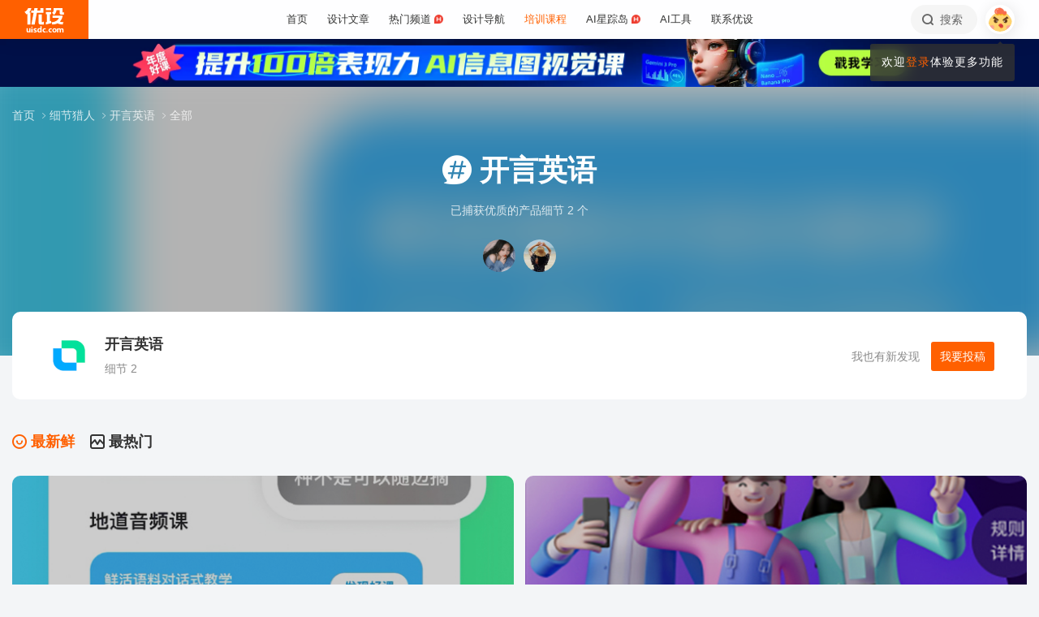

--- FILE ---
content_type: text/javascript
request_url: https://assets.uisdc.com/assets/2021/js/pica.min.js
body_size: 13401
content:
/*!

pica
https://github.com/nodeca/pica

*/
!function(t){if("object"==typeof exports&&"undefined"!=typeof module)module.exports=t();else if("function"==typeof define&&define.amd)define([],t);else{("undefined"!=typeof window?window:"undefined"!=typeof global?global:"undefined"!=typeof self?self:this).pica=t()}}((function(){return function t(e,A,i){function r(a,o){if(!A[a]){if(!e[a]){var s="function"==typeof require&&require;if(!o&&s)return s(a,!0);if(n)return n(a,!0);var h=new Error("Cannot find module '"+a+"'");throw h.code="MODULE_NOT_FOUND",h}var u=A[a]={exports:{}};e[a][0].call(u.exports,(function(t){return r(e[a][1][t]||t)}),u,u.exports,t,e,A,i)}return A[a].exports}for(var n="function"==typeof require&&require,a=0;a<i.length;a++)r(i[a]);return r}({1:[function(t,e,A){"use strict";var i=t("multimath"),r=t("./mm_unsharp_mask"),n=t("./mm_resize");function a(t){var e=t||[],A={js:e.indexOf("js")>=0,wasm:e.indexOf("wasm")>=0};i.call(this,A),this.features={js:A.js,wasm:A.wasm&&this.has_wasm()},this.use(r),this.use(n)}a.prototype=Object.create(i.prototype),a.prototype.constructor=a,a.prototype.resizeAndUnsharp=function(t,e){var A=this.resize(t,e);return t.unsharpAmount&&this.unsharp_mask(A,t.toWidth,t.toHeight,t.unsharpAmount,t.unsharpRadius,t.unsharpThreshold),A},e.exports=a},{"./mm_resize":4,"./mm_unsharp_mask":9,multimath:19}],2:[function(t,e,A){"use strict";function i(t){return t<0?0:t>255?255:t}function r(t){return t>=0?t:0}e.exports={convolveHor:function(t,e,A,i,n,a){var o,s,h,u,c,f,g,l,I,d,B,m=0,Q=0;for(I=0;I<i;I++){for(c=0,d=0;d<n;d++){for(f=a[c++],g=a[c++],l=m+4*f|0,o=s=h=u=0;g>0;g--)u=u+(B=a[c++])*t[l+3]|0,h=h+B*t[l+2]|0,s=s+B*t[l+1]|0,o=o+B*t[l]|0,l=l+4|0;e[Q+3]=r(u>>7),e[Q+2]=r(h>>7),e[Q+1]=r(s>>7),e[Q]=r(o>>7),Q=Q+4*i|0}Q=4*(I+1)|0,m=(I+1)*A*4|0}},convolveVert:function(t,e,A,r,n,a){var o,s,h,u,c,f,g,l,I,d,B,m=0,Q=0;for(I=0;I<r;I++){for(c=0,d=0;d<n;d++){for(f=a[c++],g=a[c++],l=m+4*f|0,o=s=h=u=0;g>0;g--)u=u+(B=a[c++])*t[l+3]|0,h=h+B*t[l+2]|0,s=s+B*t[l+1]|0,o=o+B*t[l]|0,l=l+4|0;o>>=7,s>>=7,h>>=7,u>>=7,e[Q+3]=i(u+8192>>14),e[Q+2]=i(h+8192>>14),e[Q+1]=i(s+8192>>14),e[Q]=i(o+8192>>14),Q=Q+4*r|0}Q=4*(I+1)|0,m=(I+1)*A*4|0}},convolveHorWithPre:function(t,e,A,i,n,a){var o,s,h,u,c,f,g,l,I,d,B,m,Q=0,p=0;for(d=0;d<i;d++){for(f=0,B=0;B<n;B++){for(g=a[f++],l=a[f++],I=Q+4*g|0,o=s=h=u=0;l>0;l--)u=u+(m=a[f++])*(c=t[I+3])|0,h=h+m*t[I+2]*c|0,s=s+m*t[I+1]*c|0,o=o+m*t[I]*c|0,I=I+4|0;h=h/255|0,s=s/255|0,o=o/255|0,e[p+3]=r(u>>7),e[p+2]=r(h>>7),e[p+1]=r(s>>7),e[p]=r(o>>7),p=p+4*i|0}p=4*(d+1)|0,Q=(d+1)*A*4|0}},convolveVertWithPre:function(t,e,A,r,n,a){var o,s,h,u,c,f,g,l,I,d,B,m=0,Q=0;for(I=0;I<r;I++){for(c=0,d=0;d<n;d++){for(f=a[c++],g=a[c++],l=m+4*f|0,o=s=h=u=0;g>0;g--)u=u+(B=a[c++])*t[l+3]|0,h=h+B*t[l+2]|0,s=s+B*t[l+1]|0,o=o+B*t[l]|0,l=l+4|0;o>>=7,s>>=7,h>>=7,(u=i((u>>=7)+8192>>14))>0&&(o=255*o/u|0,s=255*s/u|0,h=255*h/u|0),e[Q+3]=u,e[Q+2]=i(h+8192>>14),e[Q+1]=i(s+8192>>14),e[Q]=i(o+8192>>14),Q=Q+4*r|0}Q=4*(I+1)|0,m=(I+1)*A*4|0}}}},{}],3:[function(t,e,A){"use strict";e.exports="AGFzbQEAAAAADAZkeWxpbmsAAAAAAAEYA2AGf39/f39/AGAAAGAIf39/f39/f38AAg8BA2VudgZtZW1vcnkCAAADBwYBAAAAAAIGBgF/[base64]/[base64]/wFxIBBsIAlqIQkgEUEQdkH/[base64]/ASAGQf8BSBsiBkEAIAZBAEobQQh0QYD+A3EgCUGAQGtBDnUiBkH/ASAGQf8BSBsiBkEAIAZBAEobQRB0QYCA/AdxIApBgEBrQQ51IgZB/wEgBkH/AUgbIgZBACAGQQBKG0EYdHJyIAhBgEBrQQ51IgZB/wEgBkH/[base64]/wFxbCAMaiEMIBEgEEEIdkH/AXFsIA1qIQ0gESAQQf8BcWwgDmohDiAJQQFqIQkgBkEBaiEGIBRBAWsiFA0ACyAPQQd1IQkgByAIagshBiABIApBAXQiCGogDkH/AW1BB3UiB0EAIAdBAEobOwEAIAEgCEECcmogDUH/AW1BB3UiB0EAIAdBAEobOwEAIAEgCEEEcmogDEH/AW1BB3UiB0EAIAdBAEobOwEAIAEgCEEGcmogCUEAIAlBAEobOwEAIAogFWohCiATQQFqIhMgBEcNAAsgC0EBaiILIAJsIRIgC0ECdCEKIAMgC0cNAAsLC4IEAQ9/[base64]/wEgAkH/AUgbIgJBACACQQBKGyIKQf8BcQRAIAlB/wFsIAJtIQkgCEH/AWwgAm0hCCAGQf8BbCACbSEGCyABIAxBAnRqIAlBgEBrQQ51IgJB/wEgAkH/AUgbIgJBACACQQBKG0EIdEGA/gNxIAZBgEBrQQ51IgJB/wEgAkH/AUgbIgJBACACQQBKG0EQdEGAgPwHcSAKQRh0ciAIQYBAa0EOdSICQf8BIAJB/wFIGyICQQAgAkEAShtycjYCACADIAxqIQwgEkEBaiISIARHDQALIBQgC0EBaiILbCERIAMgC0cNAAsLC0AAIAcEQEEAIAIgAyAEIAUgABADIAJBACAEIAUgBiABEAQPC0EAIAIgAyAEIAUgABABIAJBACAEIAUgBiABEAIL"},{}],4:[function(t,e,A){"use strict";e.exports={name:"resize",fn:t("./resize"),wasm_fn:t("./resize_wasm"),wasm_src:t("./convolve_wasm_base64")}},{"./convolve_wasm_base64":3,"./resize":5,"./resize_wasm":8}],5:[function(t,e,A){"use strict";var i=t("./resize_filter_gen"),r=t("./convolve"),n=r.convolveHor,a=r.convolveVert,o=r.convolveHorWithPre,s=r.convolveVertWithPre;e.exports=function(t){var e=t.src,A=t.width,r=t.height,h=t.toWidth,u=t.toHeight,c=t.scaleX||t.toWidth/t.width,f=t.scaleY||t.toHeight/t.height,g=t.offsetX||0,l=t.offsetY||0,I=t.dest||new Uint8Array(h*u*4),d=void 0===t.filter?"mks2013":t.filter,B=i(d,A,h,c,g),m=i(d,r,u,f,l),Q=new Uint16Array(h*r*4);return!function(t,e,A){for(var i=3,r=e*A*4|0;i<r;){if(255!==t[i])return!0;i=i+4|0}return!1}(e,A,r)?(n(e,Q,A,r,h,B),a(Q,I,r,h,u,m),function(t,e,A){for(var i=3,r=e*A*4|0;i<r;)t[i]=255,i=i+4|0}(I,h,u)):(o(e,Q,A,r,h,B),s(Q,I,r,h,u,m)),I}},{"./convolve":2,"./resize_filter_gen":6}],6:[function(t,e,A){"use strict";var i=t("./resize_filter_info");function r(t){return Math.round(16383*t)}e.exports=function(t,e,A,n,a){var o,s,h,u,c,f,g,l,I,d,B,m,Q,p,E,w,C,_=i.filter[t].fn,b=1/n,y=Math.min(1,n),v=i.filter[t].win/y,D=Math.floor(2*(v+1)),M=new Int16Array((D+2)*A),x=0,k=!M.subarray||!M.set;for(o=0;o<A;o++){for(s=(o+.5)*b+a,h=Math.max(0,Math.floor(s-v)),c=(u=Math.min(e-1,Math.ceil(s+v)))-h+1,f=new Float32Array(c),g=new Int16Array(c),l=0,I=h,d=0;I<=u;I++,d++)l+=B=_((I+.5-s)*y),f[d]=B;for(m=0,d=0;d<f.length;d++)m+=Q=f[d]/l,g[d]=r(Q);for(g[A>>1]+=r(1-m),p=0;p<g.length&&0===g[p];)p++;if(p<g.length){for(E=g.length-1;E>0&&0===g[E];)E--;if(w=h+p,C=E-p+1,M[x++]=w,M[x++]=C,k)for(d=p;d<=E;d++)M[x++]=g[d];else M.set(g.subarray(p,E+1),x),x+=C}else M[x++]=0,M[x++]=0}return M}},{"./resize_filter_info":7}],7:[function(t,e,A){"use strict";var i={box:{win:.5,fn:function(t){return t<0&&(t=-t),t<.5?1:0}},hamming:{win:1,fn:function(t){if(t<0&&(t=-t),t>=1)return 0;if(t<1.1920929e-7)return 1;var e=t*Math.PI;return Math.sin(e)/e*(.54+.46*Math.cos(e/1))}},lanczos2:{win:2,fn:function(t){if(t<0&&(t=-t),t>=2)return 0;if(t<1.1920929e-7)return 1;var e=t*Math.PI;return Math.sin(e)/e*Math.sin(e/2)/(e/2)}},lanczos3:{win:3,fn:function(t){if(t<0&&(t=-t),t>=3)return 0;if(t<1.1920929e-7)return 1;var e=t*Math.PI;return Math.sin(e)/e*Math.sin(e/3)/(e/3)}},mks2013:{win:2.5,fn:function(t){return t<0&&(t=-t),t>=2.5?0:t>=1.5?-.125*(t-2.5)*(t-2.5):t>=.5?.25*(4*t*t-11*t+7):1.0625-1.75*t*t}}};e.exports={filter:i,f2q:{box:0,hamming:1,lanczos2:2,lanczos3:3},q2f:["box","hamming","lanczos2","lanczos3"]}},{}],8:[function(t,e,A){"use strict";var i=t("./resize_filter_gen");var r=!0;try{r=1===new Uint32Array(new Uint8Array([1,0,0,0]).buffer)[0]}catch(t){}function n(t,e,A){if(r)e.set(function(t){return new Uint8Array(t.buffer,0,t.byteLength)}(t),A);else for(var i=A,n=0;n<t.length;n++){var a=t[n];e[i++]=255&a,e[i++]=a>>8&255}}e.exports=function(t){var e=t.src,A=t.width,r=t.height,a=t.toWidth,o=t.toHeight,s=t.scaleX||t.toWidth/t.width,h=t.scaleY||t.toHeight/t.height,u=t.offsetX||0,c=t.offsetY||0,f=t.dest||new Uint8Array(a*o*4),g=void 0===t.filter?"mks2013":t.filter,l=i(g,A,a,s,u),I=i(g,r,o,h,c),d=Math.max(e.byteLength,f.byteLength),B=this.__align(0+d),m=r*a*4*2,Q=this.__align(B+m),p=this.__align(Q+l.byteLength),E=p+I.byteLength,w=this.__instance("resize",E),C=new Uint8Array(this.__memory.buffer),_=new Uint32Array(this.__memory.buffer),b=new Uint32Array(e.buffer);_.set(b),n(l,C,Q),n(I,C,p);var y=w.exports.convolveHV||w.exports._convolveHV;return!function(t,e,A){for(var i=3,r=e*A*4|0;i<r;){if(255!==t[i])return!0;i=i+4|0}return!1}(e,A,r)?(y(Q,p,B,A,r,a,o,0),function(t,e,A){for(var i=3,r=e*A*4|0;i<r;)t[i]=255,i=i+4|0}(f,a,o)):y(Q,p,B,A,r,a,o,1),new Uint32Array(f.buffer).set(new Uint32Array(this.__memory.buffer,0,o*a)),f}},{"./resize_filter_gen":6}],9:[function(t,e,A){"use strict";e.exports={name:"unsharp_mask",fn:t("./unsharp_mask"),wasm_fn:t("./unsharp_mask_wasm"),wasm_src:t("./unsharp_mask_wasm_base64")}},{"./unsharp_mask":10,"./unsharp_mask_wasm":11,"./unsharp_mask_wasm_base64":12}],10:[function(t,e,A){"use strict";var i=t("glur/mono16");e.exports=function(t,e,A,r,n,a){var o,s,h,u,c;if(!(0===r||n<.5)){n>2&&(n=2);var f=function(t,e,A){for(var i,r,n,a,o=e*A,s=new Uint16Array(o),h=0;h<o;h++)i=t[4*h],r=t[4*h+1],n=t[4*h+2],a=i>=r&&i>=n?i:r>=n&&r>=i?r:n,s[h]=a<<8;return s}(t,e,A),g=new Uint16Array(f);i(g,e,A,n);for(var l=r/100*4096+.5|0,I=a<<8,d=e*A,B=0;B<d;B++)u=(o=f[B])-g[B],Math.abs(u)>=I&&(h=((s=(s=(s=o+(l*u+2048>>12))>65280?65280:s)<0?0:s)<<12)/(o=0!==o?o:1)|0,t[c=4*B]=t[c]*h+2048>>12,t[c+1]=t[c+1]*h+2048>>12,t[c+2]=t[c+2]*h+2048>>12)}}},{"glur/mono16":18}],11:[function(t,e,A){"use strict";e.exports=function(t,e,A,i,r,n){if(!(0===i||r<.5)){r>2&&(r=2);var a=e*A,o=4*a,s=2*a,h=2*a,u=4*Math.max(e,A),c=o,f=c+s,g=f+h,l=g+h,I=l+u,d=this.__instance("unsharp_mask",o+s+2*h+u+32,{exp:Math.exp}),B=new Uint32Array(t.buffer);new Uint32Array(this.__memory.buffer).set(B);var m=d.exports.hsv_v16||d.exports._hsv_v16;m(0,c,e,A),(m=d.exports.blurMono16||d.exports._blurMono16)(c,f,g,l,I,e,A,r),(m=d.exports.unsharp||d.exports._unsharp)(0,0,c,f,e,A,i,n),B.set(new Uint32Array(this.__memory.buffer,0,a))}}},{}],12:[function(t,e,A){"use strict";e.exports="AGFzbQEAAAAADAZkeWxpbmsAAAAAAAE0B2AAAGAEf39/fwBgBn9/f39/fwBgCH9/f39/f39/AGAIf39/f39/[base64]/IAC7oyICRAAAAAAAAADAohAAIgW2jDgCFCABIAKaEAAiAyADoCIGtjgCECABRAAAAAAAAPA/IAOhIgQgBKIgAyACIAKgokQAAAAAAADwP6AgBaGjIgS2OAIAIAEgBSAEmqIiB7Y4AgwgASADIAJEAAAAAAAA8D+gIASioiIItjgCCCABIAMgAkQAAAAAAADwv6AgBKKiIgK2OAIEIAEgByAIoCAFRAAAAAAAAPA/[base64]/[base64]//[base64]/l7ujIglEAAAAAAAAAMCiEAAiDLaMOAIUIAQgCZoQACIKIAqgIg22OAIQIAREAAAAAAAA8D8gCqEiCyALoiAKIAkgCaCiRAAAAAAAAPA/oCAMoaMiC7Y4AgAgBCAMIAuaoiIOtjgCDCAEIAogCUQAAAAAAADwP6AgC6KiIg+2OAIIIAQgCiAJRAAAAAAAAPC/[base64]/IAIgA2wiBQRAA0AgASAAKAIAIgRBEHZB/wFxIgIgAiAEQQh2Qf8BcSIDIAMgBEH/AXEiBEkbIAIgA0sbIgYgBiAEIAIgBEsbIAMgBEsbQQh0OwEAIAFBAmohASAAQQRqIQAgBUEBayIFDQALCwuZAgIDfwF8IAQgBWwhBAJ/[base64]"},{}],13:[function(t,e,A){"use strict";function i(t,e){this.create=t,this.available=[],this.acquired={},this.lastId=1,this.timeoutId=0,this.idle=e||2e3}i.prototype.acquire=function(){var t,e=this;return 0!==this.available.length?t=this.available.pop():((t=this.create()).id=this.lastId++,t.release=function(){return e.release(t)}),this.acquired[t.id]=t,t},i.prototype.release=function(t){var e=this;delete this.acquired[t.id],t.lastUsed=Date.now(),this.available.push(t),0===this.timeoutId&&(this.timeoutId=setTimeout((function(){return e.gc()}),100))},i.prototype.gc=function(){var t=this,e=Date.now();this.available=this.available.filter((function(A){return!(e-A.lastUsed>t.idle)||(A.destroy(),!1)})),0!==this.available.length?this.timeoutId=setTimeout((function(){return t.gc()}),100):this.timeoutId=0},e.exports=i},{}],14:[function(t,e,A){"use strict";e.exports=function(t,e,A,i,r,n){var a=A/t,o=i/e,s=(2*n+2+1)/r;if(s>.5)return[[A,i]];var h=Math.ceil(Math.log(Math.min(a,o))/Math.log(s));if(h<=1)return[[A,i]];for(var u=[],c=0;c<h;c++){var f=Math.round(Math.pow(Math.pow(t,h-c-1)*Math.pow(A,c+1),1/h)),g=Math.round(Math.pow(Math.pow(e,h-c-1)*Math.pow(i,c+1),1/h));u.push([f,g])}return u}},{}],15:[function(t,e,A){"use strict";var i=1e-5;function r(t){var e=Math.round(t);return Math.abs(t-e)<i?e:Math.floor(t)}function n(t){var e=Math.round(t);return Math.abs(t-e)<i?e:Math.ceil(t)}e.exports=function(t){var e,A,i,a,o,s,h=t.toWidth/t.width,u=t.toHeight/t.height,c=r(t.srcTileSize*h)-2*t.destTileBorder,f=r(t.srcTileSize*u)-2*t.destTileBorder;if(c<1||f<1)throw new Error("Internal error in pica: target tile width/height is too small.");var g,l=[];for(a=0;a<t.toHeight;a+=f)for(i=0;i<t.toWidth;i+=c)(e=i-t.destTileBorder)<0&&(e=0),e+(o=i+c+t.destTileBorder-e)>=t.toWidth&&(o=t.toWidth-e),(A=a-t.destTileBorder)<0&&(A=0),A+(s=a+f+t.destTileBorder-A)>=t.toHeight&&(s=t.toHeight-A),g={toX:e,toY:A,toWidth:o,toHeight:s,toInnerX:i,toInnerY:a,toInnerWidth:c,toInnerHeight:f,offsetX:e/h-r(e/h),offsetY:A/u-r(A/u),scaleX:h,scaleY:u,x:r(e/h),y:r(A/u),width:n(o/h),height:n(s/u)},l.push(g);return l}},{}],16:[function(t,e,A){"use strict";function i(t){return Object.prototype.toString.call(t)}e.exports.isCanvas=function(t){var e=i(t);return"[object HTMLCanvasElement]"===e||"[object OffscreenCanvas]"===e||"[object Canvas]"===e},e.exports.isImage=function(t){return"[object HTMLImageElement]"===i(t)},e.exports.isImageBitmap=function(t){return"[object ImageBitmap]"===i(t)},e.exports.limiter=function(t){var e=0,A=[];function i(){e<t&&A.length&&(e++,A.shift()())}return function(t){return new Promise((function(r,n){A.push((function(){t().then((function(t){r(t),e--,i()}),(function(t){n(t),e--,i()}))})),i()}))}},e.exports.cib_quality_name=function(t){switch(t){case 0:return"pixelated";case 1:return"low";case 2:return"medium"}return"high"},e.exports.cib_support=function(t){return Promise.resolve().then((function(){if("undefined"==typeof createImageBitmap)return!1;var e=t(100,100);return createImageBitmap(e,0,0,100,100,{resizeWidth:10,resizeHeight:10,resizeQuality:"high"}).then((function(t){var A=10===t.width;return t.close(),e=null,A}))})).catch((function(){return!1}))},e.exports.worker_offscreen_canvas_support=function(){return new Promise((function(t,e){if("undefined"!=typeof OffscreenCanvas){var A=btoa("(".concat(function(t){"undefined"!=typeof createImageBitmap?Promise.resolve().then((function(){var t=new OffscreenCanvas(10,10);return t.getContext("2d").rect(0,0,1,1),createImageBitmap(t,0,0,1,1)})).then((function(){return t.postMessage(!0)}),(function(){return t.postMessage(!1)})):t.postMessage(!1)}.toString(),")(self);")),i=new Worker("data:text/javascript;base64,".concat(A));i.onmessage=function(e){return t(e.data)},i.onerror=e}else t(!1)})).then((function(t){return t}),(function(){return!1}))},e.exports.can_use_canvas=function(t){var e=!1;try{var A=t(2,1).getContext("2d"),i=A.createImageData(2,1);i.data[0]=12,i.data[1]=23,i.data[2]=34,i.data[3]=255,i.data[4]=45,i.data[5]=56,i.data[6]=67,i.data[7]=255,A.putImageData(i,0,0),i=null,12===(i=A.getImageData(0,0,2,1)).data[0]&&23===i.data[1]&&34===i.data[2]&&255===i.data[3]&&45===i.data[4]&&56===i.data[5]&&67===i.data[6]&&255===i.data[7]&&(e=!0)}catch(t){}return e},e.exports.cib_can_use_region=function(){return new Promise((function(t){if("undefined"!=typeof Image&&"undefined"!=typeof createImageBitmap){var e=new Image;e.src="[data-uri]",e.onload=function(){createImageBitmap(e,0,0,e.width,e.height).then((function(A){A.width===e.width&&A.height===e.height?t(!0):t(!1)}),(function(){return t(!1)}))},e.onerror=function(){return t(!1)}}else t(!1)}))}},{}],17:[function(t,e,A){"use strict";e.exports=function(){var e,A=t("./mathlib");onmessage=function(t){var i=t.data.opts;if(!i.src&&i.srcBitmap){var r=new OffscreenCanvas(i.width,i.height),n=r.getContext("2d");n.drawImage(i.srcBitmap,0,0),i.src=n.getImageData(0,0,i.width,i.height).data,r.width=r.height=0,r=null,i.srcBitmap.close(),i.srcBitmap=null}e||(e=new A(t.data.features));var a=e.resizeAndUnsharp(i);postMessage({data:a},[a.buffer])}}},{"./mathlib":1}],18:[function(t,e,A){var i,r,n,a,o,s;function h(t,e,A,i,r,n){var a,o,s,h,u,c,f,g,l,I,d,B,m,Q;for(l=0;l<n;l++){for(f=l,g=0,h=u=(a=t[c=l*r])*i[6],d=i[0],B=i[1],m=i[4],Q=i[5],I=0;I<r;I++)s=(o=t[c])*d+a*B+h*m+u*Q,u=h,h=s,a=o,A[g]=h,g++,c++;for(g--,f+=n*(r-1),h=u=(a=t[--c])*i[7],o=a,d=i[2],B=i[3],I=r-1;I>=0;I--)s=o*d+a*B+h*m+u*Q,u=h,h=s,a=o,o=t[c],e[f]=A[g]+h,c--,g--,f-=n}}e.exports=function(t,e,A,u){if(u){var c=new Uint16Array(t.length),f=new Float32Array(Math.max(e,A)),g=function(t){t<.5&&(t=.5);var e=Math.exp(.527076)/t,A=Math.exp(-e),h=Math.exp(-2*e),u=(1-A)*(1-A)/(1+2*e*A-h);return i=u,r=u*(e-1)*A,n=u*(e+1)*A,a=-u*h,o=2*A,s=-h,new Float32Array([i,r,n,a,o,s,(i+r)/(1-o-s),(n+a)/(1-o-s)])}(u);h(t,c,f,g,e,A),h(c,t,f,g,A,e)}}},{}],19:[function(t,e,A){"use strict";var i=t("object-assign"),r=t("./lib/base64decode"),n=t("./lib/wa_detect"),a={js:!0,wasm:!0};function o(t){if(!(this instanceof o))return new o(t);var e=i({},a,t||{});if(this.options=e,this.__cache={},this.__init_promise=null,this.__modules=e.modules||{},this.__memory=null,this.__wasm={},this.__isLE=1===new Uint32Array(new Uint8Array([1,0,0,0]).buffer)[0],!this.options.js&&!this.options.wasm)throw new Error('mathlib: at least "js" or "wasm" should be enabled')}o.prototype.has_wasm=n,o.prototype.use=function(t){return this.__modules[t.name]=t,this.options.wasm&&this.has_wasm()&&t.wasm_fn?this[t.name]=t.wasm_fn:this[t.name]=t.fn,this},o.prototype.init=function(){if(this.__init_promise)return this.__init_promise;if(!this.options.js&&this.options.wasm&&!this.has_wasm())return Promise.reject(new Error('mathlib: only "wasm" was enabled, but it\'s not supported'));var t=this;return this.__init_promise=Promise.all(Object.keys(t.__modules).map((function(e){var A=t.__modules[e];return t.options.wasm&&t.has_wasm()&&A.wasm_fn?t.__wasm[e]?null:WebAssembly.compile(t.__base64decode(A.wasm_src)).then((function(A){t.__wasm[e]=A})):null}))).then((function(){return t})),this.__init_promise},o.prototype.__base64decode=r,o.prototype.__reallocate=function(t){if(!this.__memory)return this.__memory=new WebAssembly.Memory({initial:Math.ceil(t/65536)}),this.__memory;var e=this.__memory.buffer.byteLength;return e<t&&this.__memory.grow(Math.ceil((t-e)/65536)),this.__memory},o.prototype.__instance=function(t,e,A){if(e&&this.__reallocate(e),!this.__wasm[t]){var r=this.__modules[t];this.__wasm[t]=new WebAssembly.Module(this.__base64decode(r.wasm_src))}if(!this.__cache[t]){var n={memoryBase:0,memory:this.__memory,tableBase:0,table:new WebAssembly.Table({initial:0,element:"anyfunc"})};this.__cache[t]=new WebAssembly.Instance(this.__wasm[t],{env:i(n,A||{})})}return this.__cache[t]},o.prototype.__align=function(t,e){var A=t%(e=e||8);return t+(A?e-A:0)},e.exports=o},{"./lib/base64decode":20,"./lib/wa_detect":21,"object-assign":22}],20:[function(t,e,A){"use strict";e.exports=function(t){for(var e=t.replace(/[\r\n=]/g,""),A=e.length,i=new Uint8Array(3*A>>2),r=0,n=0,a=0;a<A;a++)a%4==0&&a&&(i[n++]=r>>16&255,i[n++]=r>>8&255,i[n++]=255&r),r=r<<6|"ABCDEFGHIJKLMNOPQRSTUVWXYZabcdefghijklmnopqrstuvwxyz0123456789+/".indexOf(e.charAt(a));var o=A%4*6;return 0===o?(i[n++]=r>>16&255,i[n++]=r>>8&255,i[n++]=255&r):18===o?(i[n++]=r>>10&255,i[n++]=r>>2&255):12===o&&(i[n++]=r>>4&255),i}},{}],21:[function(t,e,A){"use strict";var i;e.exports=function(){if(void 0!==i)return i;if(i=!1,"undefined"==typeof WebAssembly)return i;try{var t=new Uint8Array([0,97,115,109,1,0,0,0,1,6,1,96,1,127,1,127,3,2,1,0,5,3,1,0,1,7,8,1,4,116,101,115,116,0,0,10,16,1,14,0,32,0,65,1,54,2,0,32,0,40,2,0,11]),e=new WebAssembly.Module(t);return 0!==new WebAssembly.Instance(e,{}).exports.test(4)&&(i=!0),i}catch(t){}return i}},{}],22:[function(t,e,A){
/*
object-assign
(c) Sindre Sorhus
@license MIT
*/
"use strict";var i=Object.getOwnPropertySymbols,r=Object.prototype.hasOwnProperty,n=Object.prototype.propertyIsEnumerable;function a(t){if(null==t)throw new TypeError("Object.assign cannot be called with null or undefined");return Object(t)}e.exports=function(){try{if(!Object.assign)return!1;var t=new String("abc");if(t[5]="de","5"===Object.getOwnPropertyNames(t)[0])return!1;for(var e={},A=0;A<10;A++)e["_"+String.fromCharCode(A)]=A;if("0123456789"!==Object.getOwnPropertyNames(e).map((function(t){return e[t]})).join(""))return!1;var i={};return"abcdefghijklmnopqrst".split("").forEach((function(t){i[t]=t})),"abcdefghijklmnopqrst"===Object.keys(Object.assign({},i)).join("")}catch(t){return!1}}()?Object.assign:function(t,e){for(var A,o,s=a(t),h=1;h<arguments.length;h++){for(var u in A=Object(arguments[h]))r.call(A,u)&&(s[u]=A[u]);if(i){o=i(A);for(var c=0;c<o.length;c++)n.call(A,o[c])&&(s[o[c]]=A[o[c]])}}return s}},{}],23:[function(t,e,A){var i=arguments[3],r=arguments[4],n=arguments[5],a=JSON.stringify;e.exports=function(t,e){for(var A,o=Object.keys(n),s=0,h=o.length;s<h;s++){var u=o[s],c=n[u].exports;if(c===t||c&&c.default===t){A=u;break}}if(!A){A=Math.floor(Math.pow(16,8)*Math.random()).toString(16);var f={};for(s=0,h=o.length;s<h;s++){f[u=o[s]]=u}r[A]=["function(require,module,exports){"+t+"(self); }",f]}var g=Math.floor(Math.pow(16,8)*Math.random()).toString(16),l={};l[A]=A,r[g]=["function(require,module,exports){var f = require("+a(A)+");(f.default ? f.default : f)(self);}",l];var I={};!function t(e){for(var A in I[e]=!0,r[e][1]){var i=r[e][1][A];I[i]||t(i)}}(g);var d="("+i+")({"+Object.keys(I).map((function(t){return a(t)+":["+r[t][0]+","+a(r[t][1])+"]"})).join(",")+"},{},["+a(g)+"])",B=window.URL||window.webkitURL||window.mozURL||window.msURL,m=new Blob([d],{type:"text/javascript"});if(e&&e.bare)return m;var Q=B.createObjectURL(m),p=new Worker(Q);return p.objectURL=Q,p}},{}],"/index.js":[function(t,e,A){"use strict";function i(t,e){return function(t){if(Array.isArray(t))return t}(t)||function(t,e){var A=null==t?null:"undefined"!=typeof Symbol&&t[Symbol.iterator]||t["@@iterator"];if(null==A)return;var i,r,n=[],a=!0,o=!1;try{for(A=A.call(t);!(a=(i=A.next()).done)&&(n.push(i.value),!e||n.length!==e);a=!0);}catch(t){o=!0,r=t}finally{try{a||null==A.return||A.return()}finally{if(o)throw r}}return n}(t,e)||function(t,e){if(!t)return;if("string"==typeof t)return r(t,e);var A=Object.prototype.toString.call(t).slice(8,-1);"Object"===A&&t.constructor&&(A=t.constructor.name);if("Map"===A||"Set"===A)return Array.from(t);if("Arguments"===A||/^(?:Ui|I)nt(?:8|16|32)(?:Clamped)?Array$/.test(A))return r(t,e)}(t,e)||function(){throw new TypeError("Invalid attempt to destructure non-iterable instance.\nIn order to be iterable, non-array objects must have a [Symbol.iterator]() method.")}()}function r(t,e){(null==e||e>t.length)&&(e=t.length);for(var A=0,i=new Array(e);A<e;A++)i[A]=t[A];return i}var n=t("object-assign"),a=t("webworkify"),o=t("./lib/mathlib"),s=t("./lib/pool"),h=t("./lib/utils"),u=t("./lib/worker"),c=t("./lib/stepper"),f=t("./lib/tiler"),g=t("./lib/mm_resize/resize_filter_info"),l={},I=!1;try{"undefined"!=typeof navigator&&navigator.userAgent&&(I=navigator.userAgent.indexOf("Safari")>=0)}catch(t){}var d=1;"undefined"!=typeof navigator&&(d=Math.min(navigator.hardwareConcurrency||1,4));var B={tile:1024,concurrency:d,features:["js","wasm","ww"],idle:2e3,createCanvas:function(t,e){var A=document.createElement("canvas");return A.width=t,A.height=e,A}},m={filter:"mks2013",unsharpAmount:0,unsharpRadius:0,unsharpThreshold:0},Q=!1,p=!1,E=!1,w=!1,C=!1;function _(){return{value:a(u),destroy:function(){if(this.value.terminate(),"undefined"!=typeof window){var t=window.URL||window.webkitURL||window.mozURL||window.msURL;t&&t.revokeObjectURL&&this.value.objectURL&&t.revokeObjectURL(this.value.objectURL)}}}}function b(t){if(!(this instanceof b))return new b(t);this.options=n({},B,t||{});var e="lk_".concat(this.options.concurrency);this.__limit=l[e]||h.limiter(this.options.concurrency),l[e]||(l[e]=this.__limit),this.features={js:!1,wasm:!1,cib:!1,ww:!1},this.__workersPool=null,this.__requested_features=[],this.__mathlib=null}b.prototype.init=function(){var e=this;if(this.__initPromise)return this.__initPromise;if("undefined"!=typeof ImageData&&"undefined"!=typeof Uint8ClampedArray)try{new ImageData(new Uint8ClampedArray(400),10,10),Q=!0}catch(t){}"undefined"!=typeof ImageBitmap&&(ImageBitmap.prototype&&ImageBitmap.prototype.close?p=!0:this.debug("ImageBitmap does not support .close(), disabled"));var A=this.options.features.slice();if(A.indexOf("all")>=0&&(A=["cib","wasm","js","ww"]),this.__requested_features=A,this.__mathlib=new o(A),A.indexOf("ww")>=0&&"undefined"!=typeof window&&"Worker"in window)try{t("webworkify")((function(){})).terminate(),this.features.ww=!0;var i="wp_".concat(JSON.stringify(this.options));l[i]?this.__workersPool=l[i]:(this.__workersPool=new s(_,this.options.idle),l[i]=this.__workersPool)}catch(t){}var r,a,u=this.__mathlib.init().then((function(t){n(e.features,t.features)}));r=p?h.cib_support(this.options.createCanvas).then((function(t){e.features.cib&&A.indexOf("cib")<0?e.debug("createImageBitmap() resize supported, but disabled by config"):A.indexOf("cib")>=0&&(e.features.cib=t)})):Promise.resolve(!1),E=h.can_use_canvas(this.options.createCanvas),a=(a=p&&Q&&-1!==A.indexOf("ww")?h.worker_offscreen_canvas_support():Promise.resolve(!1)).then((function(t){w=t}));var c=h.cib_can_use_region().then((function(t){C=t}));return this.__initPromise=Promise.all([u,r,a,c]).then((function(){return e})),this.__initPromise},b.prototype.__invokeResize=function(t,e){var A=this;return e.__mathCache=e.__mathCache||{},Promise.resolve().then((function(){return A.features.ww?new Promise((function(i,r){var n=A.__workersPool.acquire();e.cancelToken&&e.cancelToken.catch((function(t){return r(t)})),n.value.onmessage=function(t){n.release(),t.data.err?r(t.data.err):i(t.data)};var a=[];t.src&&a.push(t.src.buffer),t.srcBitmap&&a.push(t.srcBitmap),n.value.postMessage({opts:t,features:A.__requested_features,preload:{wasm_nodule:A.__mathlib.__}},a)})):{data:A.__mathlib.resizeAndUnsharp(t,e.__mathCache)}}))},b.prototype.__extractTileData=function(t,e,A,i,r){if(this.features.ww&&w&&(h.isCanvas(e)||C))return this.debug("Create tile for OffscreenCanvas"),createImageBitmap(i.srcImageBitmap||e,t.x,t.y,t.width,t.height).then((function(t){return r.srcBitmap=t,r}));if(h.isCanvas(e))return i.srcCtx||(i.srcCtx=e.getContext("2d")),this.debug("Get tile pixel data"),r.src=i.srcCtx.getImageData(t.x,t.y,t.width,t.height).data,r;this.debug("Draw tile imageBitmap/image to temporary canvas");var n=this.options.createCanvas(t.width,t.height),a=n.getContext("2d");return a.globalCompositeOperation="copy",a.drawImage(i.srcImageBitmap||e,t.x,t.y,t.width,t.height,0,0,t.width,t.height),this.debug("Get tile pixel data"),r.src=a.getImageData(0,0,t.width,t.height).data,n.width=n.height=0,r},b.prototype.__landTileData=function(t,e,A){var i;if(this.debug("Convert raw rgba tile result to ImageData"),e.bitmap)return A.toCtx.drawImage(e.bitmap,t.toX,t.toY),null;if(Q)i=new ImageData(new Uint8ClampedArray(e.data),t.toWidth,t.toHeight);else if((i=A.toCtx.createImageData(t.toWidth,t.toHeight)).data.set)i.data.set(e.data);else for(var r=i.data.length-1;r>=0;r--)i.data[r]=e.data[r];return this.debug("Draw tile"),I?A.toCtx.putImageData(i,t.toX,t.toY,t.toInnerX-t.toX,t.toInnerY-t.toY,t.toInnerWidth+1e-5,t.toInnerHeight+1e-5):A.toCtx.putImageData(i,t.toX,t.toY,t.toInnerX-t.toX,t.toInnerY-t.toY,t.toInnerWidth,t.toInnerHeight),null},b.prototype.__tileAndResize=function(t,e,A){var i=this,r={srcCtx:null,srcImageBitmap:null,isImageBitmapReused:!1,toCtx:null};return Promise.resolve().then((function(){if(r.toCtx=e.getContext("2d"),h.isCanvas(t))return null;if(h.isImageBitmap(t))return r.srcImageBitmap=t,r.isImageBitmapReused=!0,null;if(h.isImage(t))return p?(i.debug("Decode image via createImageBitmap"),createImageBitmap(t).then((function(t){r.srcImageBitmap=t})).catch((function(t){return null}))):null;throw new Error('Pica: ".from" should be Image, Canvas or ImageBitmap')})).then((function(){if(A.canceled)return A.cancelToken;i.debug("Calculate tiles");var n=f({width:A.width,height:A.height,srcTileSize:i.options.tile,toWidth:A.toWidth,toHeight:A.toHeight,destTileBorder:A.__destTileBorder}).map((function(e){return function(e){return i.__limit((function(){if(A.canceled)return A.cancelToken;var n={width:e.width,height:e.height,toWidth:e.toWidth,toHeight:e.toHeight,scaleX:e.scaleX,scaleY:e.scaleY,offsetX:e.offsetX,offsetY:e.offsetY,filter:A.filter,unsharpAmount:A.unsharpAmount,unsharpRadius:A.unsharpRadius,unsharpThreshold:A.unsharpThreshold};return i.debug("Invoke resize math"),Promise.resolve(n).then((function(n){return i.__extractTileData(e,t,A,r,n)})).then((function(t){return i.debug("Invoke resize math"),i.__invokeResize(t,A)})).then((function(t){return A.canceled?A.cancelToken:(r.srcImageData=null,i.__landTileData(e,t,r))}))}))}(e)}));function a(t){t.srcImageBitmap&&(t.isImageBitmapReused||t.srcImageBitmap.close(),t.srcImageBitmap=null)}return i.debug("Process tiles"),Promise.all(n).then((function(){return i.debug("Finished!"),a(r),e}),(function(t){throw a(r),t}))}))},b.prototype.__processStages=function(t,e,A,r){var a=this;if(r.canceled)return r.cancelToken;var o,s,h=i(t.shift(),2),u=h[0],c=h[1],f=0===t.length;return o=f||g.q2f.indexOf(r.filter)<0?r.filter:"box"===r.filter?"box":"hamming",r=n({},r,{toWidth:u,toHeight:c,filter:o}),f||(s=this.options.createCanvas(u,c)),this.__tileAndResize(e,f?A:s,r).then((function(){return f?A:(r.width=u,r.height=c,a.__processStages(t,s,A,r))})).then((function(t){return s&&(s.width=s.height=0),t}))},b.prototype.__resizeViaCreateImageBitmap=function(t,e,A){var i=this,r=e.getContext("2d");return this.debug("Resize via createImageBitmap()"),createImageBitmap(t,{resizeWidth:A.toWidth,resizeHeight:A.toHeight,resizeQuality:h.cib_quality_name(g.f2q[A.filter])}).then((function(t){if(A.canceled)return A.cancelToken;if(!A.unsharpAmount)return r.drawImage(t,0,0),t.close(),r=null,i.debug("Finished!"),e;i.debug("Unsharp result");var n=i.options.createCanvas(A.toWidth,A.toHeight),a=n.getContext("2d");a.drawImage(t,0,0),t.close();var o=a.getImageData(0,0,A.toWidth,A.toHeight);return i.__mathlib.unsharp_mask(o.data,A.toWidth,A.toHeight,A.unsharpAmount,A.unsharpRadius,A.unsharpThreshold),r.putImageData(o,0,0),n.width=n.height=0,o=a=n=r=null,i.debug("Finished!"),e}))},b.prototype.resize=function(t,e,A){var i=this;this.debug("Start resize...");var r=n({},m);if(isNaN(A)?A&&(r=n(r,A)):r=n(r,{quality:A}),r.toWidth=e.width,r.toHeight=e.height,r.width=t.naturalWidth||t.width,r.height=t.naturalHeight||t.height,Object.prototype.hasOwnProperty.call(r,"quality")){if(r.quality<0||r.quality>3)throw new Error("Pica: .quality should be [0..3], got ".concat(r.quality));r.filter=g.q2f[r.quality]}if(0===e.width||0===e.height)return Promise.reject(new Error("Invalid output size: ".concat(e.width,"x").concat(e.height)));r.unsharpRadius>2&&(r.unsharpRadius=2),r.canceled=!1,r.cancelToken&&(r.cancelToken=r.cancelToken.then((function(t){throw r.canceled=!0,t}),(function(t){throw r.canceled=!0,t})));return r.__destTileBorder=Math.ceil(Math.max(3,2.5*r.unsharpRadius|0)),this.init().then((function(){if(r.canceled)return r.cancelToken;if(i.features.cib){if(g.q2f.indexOf(r.filter)>=0)return i.__resizeViaCreateImageBitmap(t,e,r);i.debug("cib is enabled, but not supports provided filter, fallback to manual math")}if(!E){var A=new Error("Pica: cannot use getImageData on canvas, make sure fingerprinting protection isn't enabled");throw A.code="ERR_GET_IMAGE_DATA",A}var n=c(r.width,r.height,r.toWidth,r.toHeight,i.options.tile,r.__destTileBorder);return i.__processStages(n,t,e,r)}))},b.prototype.resizeBuffer=function(t){var e=this,A=n({},m,t);if(Object.prototype.hasOwnProperty.call(A,"quality")){if(A.quality<0||A.quality>3)throw new Error("Pica: .quality should be [0..3], got ".concat(A.quality));A.filter=g.q2f[A.quality]}return this.init().then((function(){return e.__mathlib.resizeAndUnsharp(A)}))},b.prototype.toBlob=function(t,e,A){return e=e||"image/png",new Promise((function(i){if(t.toBlob)t.toBlob((function(t){return i(t)}),e,A);else if(t.convertToBlob)i(t.convertToBlob({type:e,quality:A}));else{for(var r=atob(t.toDataURL(e,A).split(",")[1]),n=r.length,a=new Uint8Array(n),o=0;o<n;o++)a[o]=r.charCodeAt(o);i(new Blob([a],{type:e}))}}))},b.prototype.debug=function(){},e.exports=b},{"./lib/mathlib":1,"./lib/mm_resize/resize_filter_info":7,"./lib/pool":13,"./lib/stepper":14,"./lib/tiler":15,"./lib/utils":16,"./lib/worker":17,"object-assign":22,webworkify:23}]},{},[])("/index.js")}));
